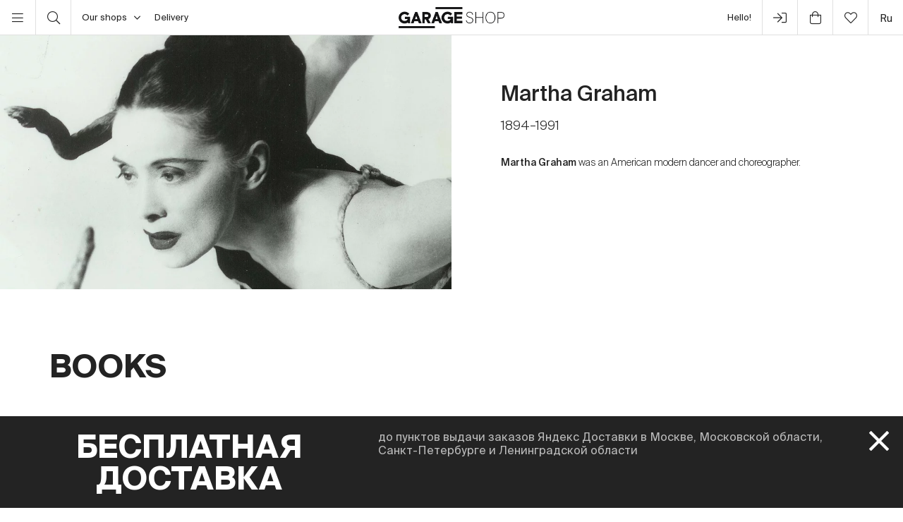

--- FILE ---
content_type: text/html; charset=UTF-8
request_url: https://shop.garagemca.org/en/authors/martha-graham-33/
body_size: 17695
content:
<!DOCTYPE html>
<html lang="en">
<head>
    <!-- Top.Mail.Ru counter -->
    <script type="text/javascript">
        var _tmr = window._tmr || (window._tmr = []);
        _tmr.push({id: "3583660", type: "pageView", start: (new Date()).getTime()});
        (function (d, w, id) {
            if (d.getElementById(id)) return;
            var ts = d.createElement("script"); ts.type = "text/javascript"; ts.async = true; ts.id = id;
            ts.src = "https://top-fwz1.mail.ru/js/code.js";
            var f = function () {var s = d.getElementsByTagName("script")[0]; s.parentNode.insertBefore(ts, s);};
            if (w.opera == "[object Opera]") { d.addEventListener("DOMContentLoaded", f, false); } else { f(); }
        })(document, window, "tmr-code");
    </script>
    <noscript><div><img src="https://top-fwz1.mail.ru/counter?id=3583660;js=na" style="position:absolute;left:-9999px;" alt="Top.Mail.Ru" /></div></noscript>
    <!-- /Top.Mail.Ru counter -->

    <meta charset="UTF-8">
    <meta http-equiv="X-UA-Compatible" content="IE=edge">
    <meta name="viewport" content="width=device-width, initial-scale=1, maximum-scale=1" />
    <meta name="facebook-domain-verification" content="jb7026weep05r3on57pqdm2jvxtl8b" />
    <meta name="csrf-param" content="_csrf">
<meta name="csrf-token" content="ubZjmOc49JM3EDRYM3Mf0xMswrwE5gWlixp6g4JE8qXD7hHyjF6kxVojcRELBlmAK2eT1jyjTvT9aS_Arzaxyw==">
    <title>Martha Graham — buy books in Garage Shop at reasonable prices</title>

    <link rel="icon" type="image/svg+xml" href="/static/img/favicon/favicon.svg">
    <link rel="apple-touch-icon" sizes="180x180" href="/static/img/favicon/apple-touch-icon.png">
    <link rel="icon" type="image/png" sizes="32x32" href="/static/img/favicon/favicon-32x32.png">
    <link rel="icon" type="image/png" sizes="16x16" href="/static/img/favicon/favicon-16x16.png">
    <link rel="shortcut icon" href="/static/img/favicon/favicon.ico">

    <meta property="og:title" content="Martha Graham — buy books in Garage Shop at reasonable prices">
<meta property="og:site_name" content="Garage Shop">
<meta property="og:url" content="https://shop.garagemca.org/en/">
<meta property="og:type" content="website">
<meta property="og:locale" content="en">
<meta property="og:description" content="Books by Martha Graham at reasonable prices with free delivery. A wide range of books and gifts is available in Garage Shop.">
<meta property="og:image" content="https://shop.garagemca.org/thumbs/f2/all_files-2f10-2f1086_d2196f7d1d9d90ab3c5a91b052b563062151b123.jpg_ogImage_.png">
<meta name="title" content="Martha Graham — buy books in Garage Shop at reasonable prices">
<meta name="description" content="Books by Martha Graham at reasonable prices with free delivery. A wide range of books and gifts is available in Garage Shop.">
<link href="/assets/css-compress/40acbd8f4c0f0ce506455b175de18c7b.css?v=1764057570" rel="stylesheet">
<script>var GarageDataLayer={"user_type":"guest","site_language":"en","currency":"RUB","items":[],"cart":[]};</script>    <link rel="preload" as="font" crossorigin="crossorigin" type="font/woff2" href="/static/fonts/SuisseIntl-Regular.woff2"/>
    <link rel="preload" as="font" crossorigin="crossorigin" type="font/woff2" href="/static/fonts/SuisseIntl-Medium.woff2"/>
    <link rel="preload" as="font" crossorigin="crossorigin" type="font/woff2" href="/static/fonts/SuisseIntl-Light.woff2"/>
    <link rel="preload" as="font" crossorigin="crossorigin" type="font/woff2" href="/static/fonts/SuisseIntl-Bold.woff2"/>
    <link rel="preload" as="font" crossorigin="crossorigin" type="font/woff" href="/static/fonts/icons.ttf?1"/>

            <script type="text/javascript">!function(){var t=document.createElement("script");t.type="text/javascript",t.async=!0,t.src='https://vk.com/js/api/openapi.js?169',t.onload=function(){VK.Retargeting.Init("VK-RTRG-1452417-ZfsX"),VK.Retargeting.Hit()},document.head.appendChild(t)}();</script><noscript><img src="https://vk.com/rtrg?p=VK-RTRG-1452417-ZfsX" style="position:fixed; left:-999px;" alt=""/></noscript>
    
    </head>
<body>
<script>var customerModalEncrypted="[base64]";
var base64ShuffledSymbols="1sKJlMzCnW9V6b4iFvucmkqGPBLaTAwtyYN+re8hgpf37UjdXxRIOHSE02\/o5ZQD";</script>

<!-- Top.Mail.Ru counter -->
<script type="text/javascript">
var _tmr = window._tmr || (window._tmr = []);
_tmr.push({id: "3527226", type: "pageView", start: (new Date()).getTime()});
(function (d, w, id) {
  if (d.getElementById(id)) return;
  var ts = d.createElement("script"); ts.type = "text/javascript"; ts.async = true; ts.id = id;
  ts.src = "https://top-fwz1.mail.ru/js/code.js";
  var f = function () {var s = d.getElementsByTagName("script")[0]; s.parentNode.insertBefore(ts, s);};
  if (w.opera == "[object Opera]") { d.addEventListener("DOMContentLoaded", f, false); } else { f(); }
})(document, window, "tmr-code");
</script>
<noscript><div><img src="https://top-fwz1.mail.ru/counter?id=3527226;js=na" style="position:absolute;left:-9999px;" alt="Top.Mail.Ru" /></div></noscript>
<!-- /Top.Mail.Ru counter →-->

<script>
    window.getGreetingText = function () {
        let currentTime = ('0' + (new Date()).getHours()).slice(-2) + ':' + ('0' + (new Date()).getMinutes()).slice(-2);
        let text = 'Good night';

        if (currentTime >= '05:00' && currentTime <= '11:45') text = 'Good morning';
        if (currentTime >= '11:46' && currentTime <= '17:59') text = 'Hello';
        if (currentTime >= '18:00' && currentTime <= '23:29') text = 'Good evening'

        return text;
    }
</script>

<div class="header">
    <div class="container full-width">
        <div class="left-bar">
            <div class="menu">
                <button class="open-menu"><i class="icon-bars"></i></button>
            </div>
            <div class="search">
                <button class="open-search"><i class="icon-search"></i></button>
            </div>
            <div class="delivery">
                <button class="click-tooltip" data-tippy-offset="[50,-5]" data-template="cityTooltip">
                    Our shops<i class="icon-angle-down"></i>
                </button>
                <span><a href="/en/delivery/">Delivery</a></span>
            </div>
        </div>

        <div class="center-bar">
            <div class="logo"><a href="/en/"><img src="/static/img/logo.png" width="150" height="30" alt="garage-shop"></a></div>
        </div>

        <div class="right-bar">
            <div class="hello">
                <span class="greeting"><script>document.write(window.getGreetingText())</script></span>
                !
            </div>
            <div class="user g-tooltip">
                                    <button type="button" class="modal-open" data-target="#modal-login"><i class="icon-next-step"></i></button>                    <div class="g-tooltip-body">
                       Enter user account                    </div>
                            </div>

            <div class="cart g-tooltip">
                                <button type="button" class="open-cart"><i class="icon-shopping-bag"></i><sup></sup></button>                <div class="g-tooltip-body">
                    Amount to pay: <b class="header-basket-sum">0 ₽</b>
                </div>
            </div>
            <div class="favorites">
                <button class="open-favorite">
                                        <i class="icon-heart"></i><sup></sup>
                </button>
            </div>


            
<div class="lang">
    <a href="/ru/authors/martha-graham-33/">ru</a></div>
        </div>
    </div>
</div>


<div class="navigation">
    <div id="dsk-menu" class="main-menu masonry">
            <ul class="menu-first-level grid">
                            <li class="grid-item first-level-parent">
                    <a href="/en/books/">Books</a>
                                            <ul class="menu-second-level">
                                                            <li class=" ">
                                    <a class=" highlight" href="/en/books/garage-publications/">Garage Publications</a>
                                                                    </li>
                                                            <li class="second-level-parent ">
                                    <a class="">Art</a>
                                                                            <ul class="menu-third-level">
                                            <li>
                                                <a href="/en/books/art/">All</a>                                            </li>
                                                                                            <li>
                                                    <a href="/en/books/art/museum-studies/">Museum Studies</a>                                                </li>
                                                                                            <li>
                                                    <a href="/en/books/art/history-and-theory/">History and Theory</a>                                                </li>
                                                                                            <li>
                                                    <a href="/en/books/art/albums/">Albums</a>                                                </li>
                                                                                            <li>
                                                    <a href="/en/books/art/biographies-and-memoirs/">Biographies and Memoirs</a>                                                </li>
                                                                                            <li>
                                                    <a href="/en/books/art/art-in-fiction/">Art in Fiction</a>                                                </li>
                                                                                    </ul>
                                                                    </li>
                                                            <li class=" ">
                                    <a class="" href="/en/books/architecture/">Architecture</a>
                                                                    </li>
                                                            <li class="second-level-parent ">
                                    <a class="">Design</a>
                                                                            <ul class="menu-third-level">
                                            <li>
                                                <a href="/en/books/design/">All</a>                                            </li>
                                                                                            <li>
                                                    <a href="/en/books/design/interior/">Interior</a>                                                </li>
                                                                                            <li>
                                                    <a href="/en/books/design/landscape-design/">Landscape design</a>                                                </li>
                                                                                            <li>
                                                    <a href="/en/books/design/product-design/">Product design</a>                                                </li>
                                                                                            <li>
                                                    <a href="/en/books/design/graphic-design/">Graphic Design</a>                                                </li>
                                                                                            <li>
                                                    <a href="/en/books/design/general-design/">General Design</a>                                                </li>
                                                                                    </ul>
                                                                    </li>
                                                            <li class=" ">
                                    <a class="" href="/en/books/photography/">Photography</a>
                                                                    </li>
                                                            <li class=" ">
                                    <a class="" href="/en/books/fashion/">Fashion</a>
                                                                    </li>
                                                            <li class=" ">
                                    <a class="" href="/en/books/cinema-and-theater/">Cinema and Theater</a>
                                                                    </li>
                                                            <li class=" ">
                                    <a class="" href="/en/books/culture/">Culture</a>
                                                                    </li>
                                                            <li class=" ">
                                    <a class="" href="/en/books/music/">Music</a>
                                                                    </li>
                                                            <li class=" ">
                                    <a class="" href="/en/books/fiction/">Fiction</a>
                                                                    </li>
                                                            <li class=" ">
                                    <a class="" href="/en/books/comics-and-graphic-novels/">Comics and Graphic Novels</a>
                                                                    </li>
                                                            <li class=" ">
                                    <a class="" href="/en/books/biography/">Biography</a>
                                                                    </li>
                                                            <li class="second-level-parent ">
                                    <a class="">For Children</a>
                                                                            <ul class="menu-third-level">
                                            <li>
                                                <a href="/en/books/for-children/">All</a>                                            </li>
                                                                                            <li>
                                                    <a href="/en/books/for-children/fiction/">Fiction</a>                                                </li>
                                                                                            <li>
                                                    <a href="/en/books/for-children/education-and-hobbies/">Education and hobbies</a>                                                </li>
                                                                                            <li>
                                                    <a href="/en/books/for-children/psychology/">Psychology</a>                                                </li>
                                                                                            <li>
                                                    <a href="/en/books/for-children/comics-and-graphic-novels/">Comics and Graphic Novels</a>                                                </li>
                                                                                    </ul>
                                                                    </li>
                                                            <li class=" ">
                                    <a class="" href="/en/books/non-fiction/">Non-fiction</a>
                                                                    </li>
                                                            <li class="second-level-parent ">
                                    <a class="">Hobbies</a>
                                                                            <ul class="menu-third-level">
                                            <li>
                                                <a href="/en/books/hobbies/">All</a>                                            </li>
                                                                                            <li>
                                                    <a href="/en/books/hobbies/cooking/">Cooking</a>                                                </li>
                                                                                            <li>
                                                    <a href="/en/books/hobbies/travelling/">Travelling</a>                                                </li>
                                                                                            <li>
                                                    <a href="/en/books/hobbies/creativity/">Creativity</a>                                                </li>
                                                                                            <li>
                                                    <a href="/en/books/hobbies/art-of-writing/">Art of Writing </a>                                                </li>
                                                                                    </ul>
                                                                    </li>
                                                            <li class=" ">
                                    <a class="" href="/en/books/magazines-and-newspapers/">Magazines and Newspapers</a>
                                                                    </li>
                                                            <li class=" ">
                                    <a class="" href="/en/books/esoterica/">Esoterica</a>
                                                                    </li>
                                                            <li class=" ">
                                    <a class="" href="/en/books/bookinistry/">Bookinistry</a>
                                                                    </li>
                                                            <li class=" offset">
                                    <a class="" href="/en/books/digital-books/">Digital books</a>
                                                                    </li>
                                                    </ul>
                                    </li>
                            <li class="grid-item first-level-parent">
                    <a href="/en/gifts/">Gifts</a>
                                            <ul class="menu-second-level">
                                                            <li class=" ">
                                    <a class="" href="/en/gifts/sale/">Sale</a>
                                                                    </li>
                                                            <li class=" ">
                                    <a class="" href="/en/gifts/gift-certificates/">Gift Certificates</a>
                                                                    </li>
                                                            <li class=" ">
                                    <a class="" href="/en/gifts/gift-wrap/">Gift Wrap</a>
                                                                    </li>
                                                            <li class="second-level-parent ">
                                    <a class="">Clothes</a>
                                                                            <ul class="menu-third-level">
                                            <li>
                                                <a href="/en/gifts/clothes/">All</a>                                            </li>
                                                                                            <li>
                                                    <a href="/en/gifts/clothes/t-shirts/">T-shirts</a>                                                </li>
                                                                                            <li>
                                                    <a href="/en/gifts/clothes/sweatshirts/">Sweatshirts</a>                                                </li>
                                                                                    </ul>
                                                                    </li>
                                                            <li class=" ">
                                    <a class="" href="/en/gifts/accessories/">Accessories</a>
                                                                    </li>
                                                            <li class=" ">
                                    <a class="" href="/en/gifts/bags/">Bags</a>
                                                                    </li>
                                                            <li class=" ">
                                    <a class="" href="/en/gifts/stickers/">Stickers</a>
                                                                    </li>
                                                            <li class=" ">
                                    <a class="" href="/en/gifts/jewelry/">Jewelry</a>
                                                                    </li>
                                                            <li class=" ">
                                    <a class="" href="/en/gifts/for-the-home/">For the Home</a>
                                                                    </li>
                                                            <li class="second-level-parent ">
                                    <a class="">Stationery</a>
                                                                            <ul class="menu-third-level">
                                            <li>
                                                <a href="/en/gifts/stationery/">All</a>                                            </li>
                                                                                            <li>
                                                    <a href="/en/gifts/stationery/notebooks-and-sketchbooks/">Notebooks and Sketchbooks</a>                                                </li>
                                                                                            <li>
                                                    <a href="/en/gifts/stationery/pencils-and-pens/">Pencils and Pens</a>                                                </li>
                                                                                            <li>
                                                    <a href="/en/gifts/stationery/files/">Files</a>                                                </li>
                                                                                    </ul>
                                                                    </li>
                                                            <li class=" ">
                                    <a class="" href="/en/gifts/lollipops/">Lollipops</a>
                                                                    </li>
                                                            <li class=" ">
                                    <a class="" href="/en/gifts/cards/">Cards</a>
                                                                    </li>
                                                            <li class=" ">
                                    <a class="" href="/en/gifts/games/">Games</a>
                                                                    </li>
                                                            <li class=" ">
                                    <a class="" href="/en/gifts/for-children/">For Children</a>
                                                                    </li>
                                                            <li class=" ">
                                    <a class="" href="/en/gifts/badges/">Badges</a>
                                                                    </li>
                                                            <li class=" ">
                                    <a class="" href="/en/gifts/posters/">Posters</a>
                                                                    </li>
                                                            <li class=" ">
                                    <a class="" href="/en/gifts/phone-cases/">Phone Cases</a>
                                                                    </li>
                                                            <li class=" ">
                                    <a class="" href="/en/gifts/magnets/">Magnets</a>
                                                                    </li>
                                                            <li class=" ">
                                    <a class="" href="/en/gifts/masks/">Masks</a>
                                                                    </li>
                                                    </ul>
                                    </li>
                            <li class="grid-item first-level-parent">
                    <a href="/en/collections/">Collections</a>
                                            <ul class="menu-second-level">
                                                            <li class=" ">
                                    <a class="" href="/en/collections/winter-collection/">Winter collection </a>
                                                                    </li>
                                                            <li class=" ">
                                    <a class="" href="/en/collections/objects-series-no-1-for-narkomfin-building/">Objects Series No. 1 for Narkomfin Building</a>
                                                                    </li>
                                                            <li class=" ">
                                    <a class="" href="/en/collections/sew-dept/">Музей современного искусства «Гараж» × Sew Dept </a>
                                                                    </li>
                                                            <li class=" ">
                                    <a class="" href="/en/collections/narkomfin--mineral-weather/">Narkomfin × Mineral Weather </a>
                                                                    </li>
                                                            <li class=" ">
                                    <a class="" href="/en/collections/narkomfin--aadre/">Narkomfin × AADRE</a>
                                                                    </li>
                                                            <li class=" ">
                                    <a class="" href="/en/collections/solutions/">Capsule collection by Garage Museum of Contemporary Art and brand .solutions</a>
                                                                    </li>
                                                            <li class=" ">
                                    <a class="" href="/en/collections/garage--chandelier/">GARAGE × Chandelier</a>
                                                                    </li>
                                                            <li class=" ">
                                    <a class="" href="/en/collections/malyshki-1822/">Malyshki 18:22</a>
                                                                    </li>
                                                            <li class=" ">
                                    <a class="" href="/en/collections/world-gone-by/">World Gone By</a>
                                                                    </li>
                                                            <li class=" ">
                                    <a class="" href="/en/collections/thomas-demand-mirror-without-memory/">Thomas Demand. Mirror Without Memory</a>
                                                                    </li>
                                                            <li class=" ">
                                    <a class="" href="/en/collections/special-collection-garage-academy/">Special collection GARAGE ACADEMY</a>
                                                                    </li>
                                                            <li class="second-level-parent ">
                                    <a class="">Collections Archive</a>
                                                                            <ul class="menu-third-level">
                                            <li>
                                                <a href="/en/collections/collections-archive/">All</a>                                            </li>
                                                                                            <li>
                                                    <a href="/en/collections/collections-archive/silver-jewelry-collection/">Silver Jewelry Collection</a>                                                </li>
                                                                                            <li>
                                                    <a href="/en/collections/collections-archive/leta--garage/">LETA × GARAGE</a>                                                </li>
                                                                                            <li>
                                                    <a href="/en/collections/collections-archive/garage-10th-anniversary/">Garage 10th Anniversary</a>                                                </li>
                                                                                            <li>
                                                    <a href="/en/collections/collections-archive/boris-matrosov/">Boris Matrosov</a>                                                </li>
                                                                                            <li>
                                                    <a href="/en/collections/collections-archive/damin-ortega-the-modern-garden/">Damián Ortega. The Modern Garden</a>                                                </li>
                                                                                            <li>
                                                    <a href="/en/collections/collections-archive/juergen-teller-zittern-auf-dem-sofa/">Juergen Teller. Zittern auf dem Sofa</a>                                                </li>
                                                                                            <li>
                                                    <a href="/en/collections/collections-archive/takashi-murakami-under-the-radiation-falls/">Takashi Murakami. Under the Radiation Falls</a>                                                </li>
                                                                                            <li>
                                                    <a href="/en/collections/collections-archive/raymond-pettibon-the-cloud-of-misreading/">Raymond Pettibon. The Cloud of Misreading</a>                                                </li>
                                                                                            <li>
                                                    <a href="/en/collections/collections-archive/david-adjaye-form-heft-material/">David Adjaye: Form, Heft, Material</a>                                                </li>
                                                                                            <li>
                                                    <a href="/en/collections/collections-archive/proof-francisco-goya-sergei-eisenstein-robert-longo/">Proof: Francisco Goya, Sergei Eisenstein, Robert Longo</a>                                                </li>
                                                                                            <li>
                                                    <a href="/en/collections/collections-archive/ugo-rondinone-your-age-and-my-age-and-the-age-of-the-rainbow/">Ugo Rondinone. your age and my age and the age of the rainbow</a>                                                </li>
                                                                                            <li>
                                                    <a href="/en/collections/collections-archive/urs-fischer-small-axe/">Urs Fischer. Small Axe</a>                                                </li>
                                                                                            <li>
                                                    <a href="/en/collections/collections-archive/the-fabric-of-felicity/">The Fabric of Felicity</a>                                                </li>
                                                                                            <li>
                                                    <a href="/en/collections/collections-archive/louise-bourgeois-structures-of-existence-the-cells/">Louise Bourgeois. Structures of Existence: The Cells</a>                                                </li>
                                                                                            <li>
                                                    <a href="/en/collections/collections-archive/viktor-pivovarov-the-snails-trail/">Viktor Pivovarov. The Snail's Trail</a>                                                </li>
                                                                                            <li>
                                                    <a href="/en/collections/collections-archive/garage--aded/">Garage × A.D.E.D.</a>                                                </li>
                                                                                            <li>
                                                    <a href="/en/collections/collections-archive/we-treasure-our-lucid-dreams/">We Treasure Our Lucid Dreams</a>                                                </li>
                                                                                            <li>
                                                    <a href="/en/collections/collections-archive/spirit-labor-duration-difficulty-and-affect/">Spirit Labor: Duration, Difficulty, and Affect</a>                                                </li>
                                                                                            <li>
                                                    <a href="/en/collections/collections-archive/present-continuous/">Present Continuous</a>                                                </li>
                                                                                            <li>
                                                    <a href="/en/collections/collections-archive/2nd-garage-triennial-of-russian-contemporary-art/">2nd Garage Triennial of Russian Contemporary Art</a>                                                </li>
                                                                                            <li>
                                                    <a href="/en/collections/collections-archive/rasheed-araeen-a-retrospective/">Rasheed Araeen. A Retrospective</a>                                                </li>
                                                                                            <li>
                                                    <a href="/en/collections/collections-archive/pavel-pepperstein-the-human-as-a-frame-for-the-landscape/">Pavel Pepperstein. The Human as a Frame for the Landscape</a>                                                </li>
                                                                                            <li>
                                                    <a href="/en/collections/collections-archive/marcel-broodthaers-poetry-and-images/">Marcel Broodthaers. Poetry and Images</a>                                                </li>
                                                                                            <li>
                                                    <a href="/en/collections/collections-archive/atelier-eb-passer-by/">Atelier E.B: Passer-by</a>                                                </li>
                                                                                            <li>
                                                    <a href="/en/collections/collections-archive/the-coming-world-ecology-as-the-new-politics-20302100/">The Coming World: Ecology as the New Politics 2030–2100</a>                                                </li>
                                                                                            <li>
                                                    <a href="/en/collections/collections-archive/assuming-distance-speculations-fakes-and-predictions-in-the-age-of-the-coronacene/">Assuming Distance: Speculations, Fakes, and Predictions in the Age of the Coronacene</a>                                                </li>
                                                                                    </ul>
                                                                    </li>
                                                            <li class=" ">
                                    <a class="" href="/en/collections/new-year-gifts/">New Year Gifts</a>
                                                                    </li>
                                                            <li class=" offset">
                                    <a class="" href="/en/collections/garage-basic/">Garage Basic</a>
                                                                    </li>
                                                            <li class=" ">
                                    <a class="" href="/en/collections/garage-green/">Garage Green</a>
                                                                    </li>
                                                            <li class=" ">
                                    <a class="" href="/en/collections/garage-endowment-fund/">GARAGE ENDOWMENT FUND</a>
                                                                    </li>
                                                            <li class=" ">
                                    <a class="" href="/en/collections/garage-cat/">Garage Cat</a>
                                                                    </li>
                                                            <li class=" ">
                                    <a class="" href="/en/collections/everything-you-need-for-exploring-the-city/"> Everything you need for exploring the city</a>
                                                                    </li>
                                                            <li class=" ">
                                    <a class="" href="/en/collections/selected/">Selected</a>
                                                                    </li>
                                                            <li class=" ">
                                    <a class="" href="/en/collections/open-storage/">Open storage</a>
                                                                    </li>
                                                    </ul>
                                    </li>
                            <li class="grid-item first-level-parent">
                    <a href="/en/limited-editions/">Limited Editions</a>
                                            <ul class="menu-second-level">
                                                            <li class=" ">
                                    <a class="" href="/en/limited-editions/artem-lyapin/">Artem Lyapin</a>
                                                                    </li>
                                                            <li class=" ">
                                    <a class="" href="/en/limited-editions/mikhail-dobrovolsky/">Mikhail Dobrovolsky</a>
                                                                    </li>
                                                            <li class=" ">
                                    <a class="" href="/en/limited-editions/ulyana-podkorytova-and-masha-yeskina/">Ulyana Podkorytova and Masha Yeskina</a>
                                                                    </li>
                                                            <li class=" ">
                                    <a class="" href="/en/limited-editions/pavel-pepperstein/">Pavel Pepperstein</a>
                                                                    </li>
                                                            <li class=" ">
                                    <a class="" href="/en/limited-editions/victor-pivovarov/">Victor Pivovarov</a>
                                                                    </li>
                                                            <li class=" ">
                                    <a class="" href="/en/limited-editions/anton-kushaev/">Anton Kushaev</a>
                                                                    </li>
                                                            <li class=" ">
                                    <a class="" href="/en/limited-editions/takashi-murakami/">Takashi Murakami</a>
                                                                    </li>
                                                    </ul>
                                    </li>
                    </ul>
        </div>

    <div id="mbl-menu" class="dl-menuwrapper">
            <ul class="dl-menu">
                            <li>
                    <a>Books</a>
                                            <ul class="dl-submenu">
                            <li class="dl-back"><a href="#">Back</a></li>
                            <li>
                                <a href="/en/books/">All</a>                            </li>
                                                            <li>
                                    <a class=" highlight" href="/en/books/garage-publications/">Garage Publications</a>
                                                                    </li>
                                                            <li>
                                    <a class="">Art</a>
                                                                            <ul class="dl-submenu">
                                            <li class="dl-back"><a href="#">Back</a></li>
                                            <li>
                                                <a href="/en/books/art/">All</a>                                            </li>
                                                                                            <li>
                                                    <a href="/en/books/art/museum-studies/">Museum Studies</a>                                                </li>
                                                                                            <li>
                                                    <a href="/en/books/art/history-and-theory/">History and Theory</a>                                                </li>
                                                                                            <li>
                                                    <a href="/en/books/art/albums/">Albums</a>                                                </li>
                                                                                            <li>
                                                    <a href="/en/books/art/biographies-and-memoirs/">Biographies and Memoirs</a>                                                </li>
                                                                                            <li>
                                                    <a href="/en/books/art/art-in-fiction/">Art in Fiction</a>                                                </li>
                                                                                    </ul>
                                                                    </li>
                                                            <li>
                                    <a class="" href="/en/books/architecture/">Architecture</a>
                                                                    </li>
                                                            <li>
                                    <a class="">Design</a>
                                                                            <ul class="dl-submenu">
                                            <li class="dl-back"><a href="#">Back</a></li>
                                            <li>
                                                <a href="/en/books/design/">All</a>                                            </li>
                                                                                            <li>
                                                    <a href="/en/books/design/interior/">Interior</a>                                                </li>
                                                                                            <li>
                                                    <a href="/en/books/design/landscape-design/">Landscape design</a>                                                </li>
                                                                                            <li>
                                                    <a href="/en/books/design/product-design/">Product design</a>                                                </li>
                                                                                            <li>
                                                    <a href="/en/books/design/graphic-design/">Graphic Design</a>                                                </li>
                                                                                            <li>
                                                    <a href="/en/books/design/general-design/">General Design</a>                                                </li>
                                                                                    </ul>
                                                                    </li>
                                                            <li>
                                    <a class="" href="/en/books/photography/">Photography</a>
                                                                    </li>
                                                            <li>
                                    <a class="" href="/en/books/fashion/">Fashion</a>
                                                                    </li>
                                                            <li>
                                    <a class="" href="/en/books/cinema-and-theater/">Cinema and Theater</a>
                                                                    </li>
                                                            <li>
                                    <a class="" href="/en/books/culture/">Culture</a>
                                                                    </li>
                                                            <li>
                                    <a class="" href="/en/books/music/">Music</a>
                                                                    </li>
                                                            <li>
                                    <a class="" href="/en/books/fiction/">Fiction</a>
                                                                    </li>
                                                            <li>
                                    <a class="" href="/en/books/comics-and-graphic-novels/">Comics and Graphic Novels</a>
                                                                    </li>
                                                            <li>
                                    <a class="" href="/en/books/biography/">Biography</a>
                                                                    </li>
                                                            <li>
                                    <a class="">For Children</a>
                                                                            <ul class="dl-submenu">
                                            <li class="dl-back"><a href="#">Back</a></li>
                                            <li>
                                                <a href="/en/books/for-children/">All</a>                                            </li>
                                                                                            <li>
                                                    <a href="/en/books/for-children/fiction/">Fiction</a>                                                </li>
                                                                                            <li>
                                                    <a href="/en/books/for-children/education-and-hobbies/">Education and hobbies</a>                                                </li>
                                                                                            <li>
                                                    <a href="/en/books/for-children/psychology/">Psychology</a>                                                </li>
                                                                                            <li>
                                                    <a href="/en/books/for-children/comics-and-graphic-novels/">Comics and Graphic Novels</a>                                                </li>
                                                                                    </ul>
                                                                    </li>
                                                            <li>
                                    <a class="" href="/en/books/non-fiction/">Non-fiction</a>
                                                                    </li>
                                                            <li>
                                    <a class="">Hobbies</a>
                                                                            <ul class="dl-submenu">
                                            <li class="dl-back"><a href="#">Back</a></li>
                                            <li>
                                                <a href="/en/books/hobbies/">All</a>                                            </li>
                                                                                            <li>
                                                    <a href="/en/books/hobbies/cooking/">Cooking</a>                                                </li>
                                                                                            <li>
                                                    <a href="/en/books/hobbies/travelling/">Travelling</a>                                                </li>
                                                                                            <li>
                                                    <a href="/en/books/hobbies/creativity/">Creativity</a>                                                </li>
                                                                                            <li>
                                                    <a href="/en/books/hobbies/art-of-writing/">Art of Writing </a>                                                </li>
                                                                                    </ul>
                                                                    </li>
                                                            <li>
                                    <a class="" href="/en/books/magazines-and-newspapers/">Magazines and Newspapers</a>
                                                                    </li>
                                                            <li>
                                    <a class="" href="/en/books/esoterica/">Esoterica</a>
                                                                    </li>
                                                            <li>
                                    <a class="" href="/en/books/bookinistry/">Bookinistry</a>
                                                                    </li>
                                                            <li>
                                    <a class="" href="/en/books/digital-books/">Digital books</a>
                                                                    </li>
                                                    </ul>
                                    </li>
                            <li>
                    <a>Gifts</a>
                                            <ul class="dl-submenu">
                            <li class="dl-back"><a href="#">Back</a></li>
                            <li>
                                <a href="/en/gifts/">All</a>                            </li>
                                                            <li>
                                    <a class="" href="/en/gifts/sale/">Sale</a>
                                                                    </li>
                                                            <li>
                                    <a class="" href="/en/gifts/gift-certificates/">Gift Certificates</a>
                                                                    </li>
                                                            <li>
                                    <a class="" href="/en/gifts/gift-wrap/">Gift Wrap</a>
                                                                    </li>
                                                            <li>
                                    <a class="">Clothes</a>
                                                                            <ul class="dl-submenu">
                                            <li class="dl-back"><a href="#">Back</a></li>
                                            <li>
                                                <a href="/en/gifts/clothes/">All</a>                                            </li>
                                                                                            <li>
                                                    <a href="/en/gifts/clothes/t-shirts/">T-shirts</a>                                                </li>
                                                                                            <li>
                                                    <a href="/en/gifts/clothes/sweatshirts/">Sweatshirts</a>                                                </li>
                                                                                    </ul>
                                                                    </li>
                                                            <li>
                                    <a class="" href="/en/gifts/accessories/">Accessories</a>
                                                                    </li>
                                                            <li>
                                    <a class="" href="/en/gifts/bags/">Bags</a>
                                                                    </li>
                                                            <li>
                                    <a class="" href="/en/gifts/stickers/">Stickers</a>
                                                                    </li>
                                                            <li>
                                    <a class="" href="/en/gifts/jewelry/">Jewelry</a>
                                                                    </li>
                                                            <li>
                                    <a class="" href="/en/gifts/for-the-home/">For the Home</a>
                                                                    </li>
                                                            <li>
                                    <a class="">Stationery</a>
                                                                            <ul class="dl-submenu">
                                            <li class="dl-back"><a href="#">Back</a></li>
                                            <li>
                                                <a href="/en/gifts/stationery/">All</a>                                            </li>
                                                                                            <li>
                                                    <a href="/en/gifts/stationery/notebooks-and-sketchbooks/">Notebooks and Sketchbooks</a>                                                </li>
                                                                                            <li>
                                                    <a href="/en/gifts/stationery/pencils-and-pens/">Pencils and Pens</a>                                                </li>
                                                                                            <li>
                                                    <a href="/en/gifts/stationery/files/">Files</a>                                                </li>
                                                                                    </ul>
                                                                    </li>
                                                            <li>
                                    <a class="" href="/en/gifts/lollipops/">Lollipops</a>
                                                                    </li>
                                                            <li>
                                    <a class="" href="/en/gifts/cards/">Cards</a>
                                                                    </li>
                                                            <li>
                                    <a class="" href="/en/gifts/games/">Games</a>
                                                                    </li>
                                                            <li>
                                    <a class="" href="/en/gifts/for-children/">For Children</a>
                                                                    </li>
                                                            <li>
                                    <a class="" href="/en/gifts/badges/">Badges</a>
                                                                    </li>
                                                            <li>
                                    <a class="" href="/en/gifts/posters/">Posters</a>
                                                                    </li>
                                                            <li>
                                    <a class="" href="/en/gifts/phone-cases/">Phone Cases</a>
                                                                    </li>
                                                            <li>
                                    <a class="" href="/en/gifts/magnets/">Magnets</a>
                                                                    </li>
                                                            <li>
                                    <a class="" href="/en/gifts/masks/">Masks</a>
                                                                    </li>
                                                    </ul>
                                    </li>
                            <li>
                    <a>Collections</a>
                                            <ul class="dl-submenu">
                            <li class="dl-back"><a href="#">Back</a></li>
                            <li>
                                <a href="/en/collections/">All</a>                            </li>
                                                            <li>
                                    <a class="" href="/en/collections/winter-collection/">Winter collection </a>
                                                                    </li>
                                                            <li>
                                    <a class="" href="/en/collections/objects-series-no-1-for-narkomfin-building/">Objects Series No. 1 for Narkomfin Building</a>
                                                                    </li>
                                                            <li>
                                    <a class="" href="/en/collections/sew-dept/">Музей современного искусства «Гараж» × Sew Dept </a>
                                                                    </li>
                                                            <li>
                                    <a class="" href="/en/collections/narkomfin--mineral-weather/">Narkomfin × Mineral Weather </a>
                                                                    </li>
                                                            <li>
                                    <a class="" href="/en/collections/narkomfin--aadre/">Narkomfin × AADRE</a>
                                                                    </li>
                                                            <li>
                                    <a class="" href="/en/collections/solutions/">Capsule collection by Garage Museum of Contemporary Art and brand .solutions</a>
                                                                    </li>
                                                            <li>
                                    <a class="" href="/en/collections/garage--chandelier/">GARAGE × Chandelier</a>
                                                                    </li>
                                                            <li>
                                    <a class="" href="/en/collections/malyshki-1822/">Malyshki 18:22</a>
                                                                    </li>
                                                            <li>
                                    <a class="" href="/en/collections/world-gone-by/">World Gone By</a>
                                                                    </li>
                                                            <li>
                                    <a class="" href="/en/collections/thomas-demand-mirror-without-memory/">Thomas Demand. Mirror Without Memory</a>
                                                                    </li>
                                                            <li>
                                    <a class="" href="/en/collections/special-collection-garage-academy/">Special collection GARAGE ACADEMY</a>
                                                                    </li>
                                                            <li>
                                    <a class="">Collections Archive</a>
                                                                            <ul class="dl-submenu">
                                            <li class="dl-back"><a href="#">Back</a></li>
                                            <li>
                                                <a href="/en/collections/collections-archive/">All</a>                                            </li>
                                                                                            <li>
                                                    <a href="/en/collections/collections-archive/silver-jewelry-collection/">Silver Jewelry Collection</a>                                                </li>
                                                                                            <li>
                                                    <a href="/en/collections/collections-archive/leta--garage/">LETA × GARAGE</a>                                                </li>
                                                                                            <li>
                                                    <a href="/en/collections/collections-archive/garage-10th-anniversary/">Garage 10th Anniversary</a>                                                </li>
                                                                                            <li>
                                                    <a href="/en/collections/collections-archive/boris-matrosov/">Boris Matrosov</a>                                                </li>
                                                                                            <li>
                                                    <a href="/en/collections/collections-archive/damin-ortega-the-modern-garden/">Damián Ortega. The Modern Garden</a>                                                </li>
                                                                                            <li>
                                                    <a href="/en/collections/collections-archive/juergen-teller-zittern-auf-dem-sofa/">Juergen Teller. Zittern auf dem Sofa</a>                                                </li>
                                                                                            <li>
                                                    <a href="/en/collections/collections-archive/takashi-murakami-under-the-radiation-falls/">Takashi Murakami. Under the Radiation Falls</a>                                                </li>
                                                                                            <li>
                                                    <a href="/en/collections/collections-archive/raymond-pettibon-the-cloud-of-misreading/">Raymond Pettibon. The Cloud of Misreading</a>                                                </li>
                                                                                            <li>
                                                    <a href="/en/collections/collections-archive/david-adjaye-form-heft-material/">David Adjaye: Form, Heft, Material</a>                                                </li>
                                                                                            <li>
                                                    <a href="/en/collections/collections-archive/proof-francisco-goya-sergei-eisenstein-robert-longo/">Proof: Francisco Goya, Sergei Eisenstein, Robert Longo</a>                                                </li>
                                                                                            <li>
                                                    <a href="/en/collections/collections-archive/ugo-rondinone-your-age-and-my-age-and-the-age-of-the-rainbow/">Ugo Rondinone. your age and my age and the age of the rainbow</a>                                                </li>
                                                                                            <li>
                                                    <a href="/en/collections/collections-archive/urs-fischer-small-axe/">Urs Fischer. Small Axe</a>                                                </li>
                                                                                            <li>
                                                    <a href="/en/collections/collections-archive/the-fabric-of-felicity/">The Fabric of Felicity</a>                                                </li>
                                                                                            <li>
                                                    <a href="/en/collections/collections-archive/louise-bourgeois-structures-of-existence-the-cells/">Louise Bourgeois. Structures of Existence: The Cells</a>                                                </li>
                                                                                            <li>
                                                    <a href="/en/collections/collections-archive/viktor-pivovarov-the-snails-trail/">Viktor Pivovarov. The Snail's Trail</a>                                                </li>
                                                                                            <li>
                                                    <a href="/en/collections/collections-archive/garage--aded/">Garage × A.D.E.D.</a>                                                </li>
                                                                                            <li>
                                                    <a href="/en/collections/collections-archive/we-treasure-our-lucid-dreams/">We Treasure Our Lucid Dreams</a>                                                </li>
                                                                                            <li>
                                                    <a href="/en/collections/collections-archive/spirit-labor-duration-difficulty-and-affect/">Spirit Labor: Duration, Difficulty, and Affect</a>                                                </li>
                                                                                            <li>
                                                    <a href="/en/collections/collections-archive/present-continuous/">Present Continuous</a>                                                </li>
                                                                                            <li>
                                                    <a href="/en/collections/collections-archive/2nd-garage-triennial-of-russian-contemporary-art/">2nd Garage Triennial of Russian Contemporary Art</a>                                                </li>
                                                                                            <li>
                                                    <a href="/en/collections/collections-archive/rasheed-araeen-a-retrospective/">Rasheed Araeen. A Retrospective</a>                                                </li>
                                                                                            <li>
                                                    <a href="/en/collections/collections-archive/pavel-pepperstein-the-human-as-a-frame-for-the-landscape/">Pavel Pepperstein. The Human as a Frame for the Landscape</a>                                                </li>
                                                                                            <li>
                                                    <a href="/en/collections/collections-archive/marcel-broodthaers-poetry-and-images/">Marcel Broodthaers. Poetry and Images</a>                                                </li>
                                                                                            <li>
                                                    <a href="/en/collections/collections-archive/atelier-eb-passer-by/">Atelier E.B: Passer-by</a>                                                </li>
                                                                                            <li>
                                                    <a href="/en/collections/collections-archive/the-coming-world-ecology-as-the-new-politics-20302100/">The Coming World: Ecology as the New Politics 2030–2100</a>                                                </li>
                                                                                            <li>
                                                    <a href="/en/collections/collections-archive/assuming-distance-speculations-fakes-and-predictions-in-the-age-of-the-coronacene/">Assuming Distance: Speculations, Fakes, and Predictions in the Age of the Coronacene</a>                                                </li>
                                                                                    </ul>
                                                                    </li>
                                                            <li>
                                    <a class="" href="/en/collections/new-year-gifts/">New Year Gifts</a>
                                                                    </li>
                                                            <li>
                                    <a class="" href="/en/collections/garage-basic/">Garage Basic</a>
                                                                    </li>
                                                            <li>
                                    <a class="" href="/en/collections/garage-green/">Garage Green</a>
                                                                    </li>
                                                            <li>
                                    <a class="" href="/en/collections/garage-endowment-fund/">GARAGE ENDOWMENT FUND</a>
                                                                    </li>
                                                            <li>
                                    <a class="" href="/en/collections/garage-cat/">Garage Cat</a>
                                                                    </li>
                                                            <li>
                                    <a class="" href="/en/collections/everything-you-need-for-exploring-the-city/"> Everything you need for exploring the city</a>
                                                                    </li>
                                                            <li>
                                    <a class="" href="/en/collections/selected/">Selected</a>
                                                                    </li>
                                                            <li>
                                    <a class="" href="/en/collections/open-storage/">Open storage</a>
                                                                    </li>
                                                    </ul>
                                    </li>
                            <li>
                    <a>Limited Editions</a>
                                            <ul class="dl-submenu">
                            <li class="dl-back"><a href="#">Back</a></li>
                            <li>
                                <a href="/en/limited-editions/">All</a>                            </li>
                                                            <li>
                                    <a class="" href="/en/limited-editions/artem-lyapin/">Artem Lyapin</a>
                                                                    </li>
                                                            <li>
                                    <a class="" href="/en/limited-editions/mikhail-dobrovolsky/">Mikhail Dobrovolsky</a>
                                                                    </li>
                                                            <li>
                                    <a class="" href="/en/limited-editions/ulyana-podkorytova-and-masha-yeskina/">Ulyana Podkorytova and Masha Yeskina</a>
                                                                    </li>
                                                            <li>
                                    <a class="" href="/en/limited-editions/pavel-pepperstein/">Pavel Pepperstein</a>
                                                                    </li>
                                                            <li>
                                    <a class="" href="/en/limited-editions/victor-pivovarov/">Victor Pivovarov</a>
                                                                    </li>
                                                            <li>
                                    <a class="" href="/en/limited-editions/anton-kushaev/">Anton Kushaev</a>
                                                                    </li>
                                                            <li>
                                    <a class="" href="/en/limited-editions/takashi-murakami/">Takashi Murakami</a>
                                                                    </li>
                                                    </ul>
                                    </li>
            
            <li class="mobile-delivery-link"><a href="/en/delivery/">Delivery</a></li>
            <li class="mobile-contact-link"><a href="/en/contacts/">Contacts</a></li>
            <li class="mobile-corporate-clients-link"><a href="/en/corporate-clients/">Corporate Clients</a></li>

            <li>
<div class="lang">
    <a href="/ru/authors/martha-graham-33/">ru</a></div>
</li>
        </ul>
        </div>
</div>



<div class="search-page">
    <div class="container full-width">
        <div class="form">
            <input type="text" name="search" placeholder="Search…" autocomplete="off">            <i class="icon-search"></i>
        </div>
        <div class="filter">
            <div class="list">
                <ul>
                    <li><a href="#" data-type="" class="active">all</a></li>
                    <li><a href="#" data-type="BOOK">books</a></li>
                    <li><a href="#" data-type="SOUVENIR">gifts</a></li>
                </ul>
            </div>
        </div>
        <div class="products"></div>
    </div>
</div>
<div id="cityTooltip">
    <div class="city-tooltip">
        <div class="item"><div><b>Moscow</b><br/><span>9/32 Krymsky Val Street</span></div><a href="tel:+74956450521" data-pjax="0">+7 (495) 645-05-21</a><a class="more modal-open" href="javascript:void(0);" data-pjax="0" data-target="#modal-delivery-address-moscow" data-map-id="ya-map-moscow">Getting Here</a></div><div class="item"><div><b>Moscow</b><br/><span>Novinsky Bulvar, 25, building 1</span></div><a href="tel:+74955327354" data-pjax="0">+7 (495) 532-73-54</a><a class="more modal-open" href="javascript:void(0);" data-pjax="0" data-target="#modal-delivery-address-moscow2" data-map-id="ya-map-moscow2">Getting Here</a></div><div class="item"><div><b>St. Petersburg,</b><br> 2A Admiralteysky Canal Embankment</div><a href="tel:+78122071271" data-pjax="0">+7 (812) 207-12-71</a><a class="more modal-open" href="javascript:void(0);" data-pjax="0" data-target="#modal-delivery-address-saint-petersburg" data-map-id="ya-map-saint-petersburg">Getting Here</a></div>    </div>
</div>




<div class="checkout-sidebar cart-sidebar in-header">
    <div class="details">
        <div class="caption">
            <div class="title-h4">Basket</div>

            <div class="count">Items: <b>0</b></div>

                            <div class="close"><button class="close-cart-sidebar" type="button"><i class="icon-times"></i></button></div>
                    </div>
        <div class="products">
            <div class="list">
                        </div>
        </div>
            
    </div>
</div>


<div class="checkout-sidebar favorite-sidebar">
    <div class="details">
        <div class="caption">
            <div class="title-h4">Selected</div>
            <div class="count">Items: <b>0</b></div>
            <div class="close"><button class="close-favorite-sidebar"><i class="icon-times"></i></button></div>
        </div>
        <div class="products">
            <div class="list">
                            </div>
        </div>
            </div>
</div>


<div class="main-content">
    <div class="wrapper">
        
<div class="collection-page">

    
<div class="header-page separated">
    <div class="header-page-top">
                    <div class="header-page-picture">
                                    <picture>
                        <source srcset="https://shop.garagemca.org/thumbs/f2/all_files-2f10-2f1086_c2b516878395d17518009e0b07407d7c73e715f1.jpg_headerRetina__1.webp" media="(min-width: 1920px)">
                        <source srcset="https://shop.garagemca.org/thumbs/f2/all_files-2f10-2f1086_150fd484f60f0d86a36dd23e88f4ff434f1bb97d.jpg_headerMobile__1.webp" media="(max-width: 480px)">
                        <img src="https://shop.garagemca.org/thumbs/f2/all_files-2f10-2f1086_79287c963ba09df4a5d8e1338817c04849257708.jpg_header__1.webp" alt="Martha Graham">
                    </picture>
                
                            </div>
        
                    <div class="header-page-caption">
                                    <h1 class="title-h3">Martha Graham</h1>
                
                                                            <div class="header-page-caption-subtitle">1894–1991</div>
                    
                                            <div class="header-page-caption-text">
<div class="read-more-text">
    <div class="read-more-text-inner"><p><strong>Martha Graham</strong> was an American modern dancer and choreographer.</p></div>
</div>

</div>
                                    
            </div>
            </div>

    </div>



            <div class="section rmv-top-padding">
            
<div class="product-grid">

    
    <div id="pjax-content-33" data-pjax-container="" data-pjax-push-state data-pjax-timeout="1000">
                    <div class="title-area-block">
                <div class="title-area">
                    <div class="container full-width col">
                        <div class="caption">
                            <div class="title-h1">Books</div>                        </div>
                    </div>
                </div>
            </div>
        
                    <div class="product-grid-header-box container full-width row">
                <div class="product-grid-header">
                    

<div class="product-filters-box">
    <div class="product-filter-items">
        <form id="filter" action="./" method="get" data-pjax>
        <div class="product-filter-head show-on-mobile">Filters<i class="icon-times btn-close-mobile-filter"></i></div>

        <input type="hidden" name="sort" value="-updated_at">        <input type="hidden" name="per_page" value="50">
        
        <div class="product-filter-item product-filter-price">
            <div class="product-filter-dropdown">
                
                <button type="button" class="product-filter-dropdown-btn">Price</button>
                <div class="product-filter-values">
                    <div class="product-filter-label show-on-mobile">Price</div>

                    <div class="product-price-range-box">
                        <div class="product-price-range">
                            <div class="product-price-range-field" data-placeholder="up">
                                <div class="form-group field-filter-price_from">
<input type="number" id="filter-price_from" class="product-price-from form-control" name="filter[price_from]" placeholder="600 ₽">
</div>                            </div>
                            <div class="product-price-range-field" data-placeholder="to">
                                <div class="form-group field-filter-price_to">
<input type="number" id="filter-price_to" class="product-price-to form-control" name="filter[price_to]" placeholder="600 ₽">
</div>                            </div>
                            <div id="product-price-slider" class="slider-range" data-range='{"min":"600","max":"600"}' data-values='[&quot;600&quot;,&quot;600&quot;]'></div>
                        </div>
                    </div>

                    <div class="product-filter-actions">
                        <button type="button" class="btn-filter-reset btn outline">Clear</button><button type="button" class="btn-filter-apply btn light">Apply</button>                    </div>
                </div>
            </div>
        </div>

                    <div class="product-filter-item product-filter-publisher">
                <div class="product-filter-dropdown">
                    <button type="button" class="product-filter-dropdown-btn">Publisher</button>
                    <div class="product-filter-values">
                        <div class="product-filter-label show-on-mobile">Publisher</div>
                        <div class="product-filter-form-group">
                            <div class="product-filter-publisher-search">
                                <input type="text" id="filter-publisher-search" class="form-control" name="publisher_search" placeholder="Search..." data-empty-text="Ничего&lt;br&gt; не найдено">                                <i class="icon-times reset-publisher-search"></i>                            </div>

                            <div class="form-group field-filter-publisher_ids">
<input type="hidden" name="filter[publisher_ids]" value=""><div id="filter-publisher_ids" class="checkbox-list"><label class="checkbox"><input type="checkbox" name="filter[publisher_ids][]" value="1"> <i class="mark"></i><span class="label">Artguide Editions</span></label></div>
</div>                        </div>
                        <div class="product-filter-actions">
                            <button type="button" class="btn-filter-reset btn outline">Clear</button><button type="button" class="btn-filter-apply btn light">Apply</button>                        </div>
                    </div>
                </div>
            </div>
        
                    <div class="product-filter-item product-filter-lang">
                <div class="product-filter-dropdown">
                    <button type="button" class="product-filter-dropdown-btn">Language</button>
                    <div class="product-filter-values">
                        <div class="product-filter-label show-on-mobile">Language</div>
                        <div class="product-filter-form-group">
                            <div class="form-group field-filter-book_lang_ids">
<input type="hidden" name="filter[book_lang_ids]" value=""><div id="filter-book_lang_ids" options='{"class":"checkbox-list"}'><label class="checkbox"><input type="checkbox" name="filter[book_lang_ids][]" value="9"> <i class="mark"></i><span class="label">Russian</span></label></div>
</div>                        </div>
                        <div class="product-filter-actions">
                            <button type="button" class="btn-filter-reset btn outline">Clear</button><button type="button" class="btn-filter-apply btn light">Apply</button>                        </div>
                    </div>
                </div>
            </div>
        
        <div class="product-filter-item product-filter-available">
            <div class="product-filter-dropdown">
                <button type="button" class="product-filter-dropdown-btn">In stock</button>
                <div class="product-filter-values">
                    <div class="product-filter-label show-on-mobile">In stock</div>
                    <div class="product-filter-form-group">
                        <div class="form-group field-filter-available">
<input type="hidden" name="filter[available]" value=""><div id="filter-available" options='{"class":"checkbox-list"}'><label class="checkbox"><input type="checkbox" name="filter[available][]" value="all"> <i class="mark"></i><span class="label">Now available</span></label>
<label class="checkbox"><input type="checkbox" name="filter[available][]" value="msk"> <i class="mark"></i><span class="label">Moscow, Gorky Park</span></label>
<label class="checkbox"><input type="checkbox" name="filter[available][]" value="msk2"> <i class="mark"></i><span class="label">Moscow, Narkomfin Building</span></label>
<label class="checkbox"><input type="checkbox" name="filter[available][]" value="spb"> <i class="mark"></i><span class="label">St. Petersburg, New Holland Island</span></label></div>
</div>                    </div>
                    <div class="product-filter-actions">
                        <button type="button" class="btn-filter-reset btn outline">Clear</button><button type="button" class="btn-filter-apply btn light">Apply</button>                    </div>
                </div>
            </div>
        </div>

        <div class="product-filter-item product-filter-item-actions" style="display: none">
            <button type="button" class="btn-filter-all-reset btn outline">Clear</button>            <button type="button" class="btn-filter-all-apply btn light">Apply</button>        </div>

        </form>    </div>

    <div class="product-sort-items">
        <div class="product-filter-dropdown product-sort-dropdown">
            <button class="product-filter-dropdown-btn" type="button">
                Newest first            </button>
            <div class="product-filter-values">
                <ul class="product-sort-list">
                    <li class="active" data-sort="-updated_at">Newest first</li><li data-sort="-sales">By Popularity</li><li data-sort="-price">Most expensive first</li><li data-sort="price">Least expensive first</li><li data-sort="title">Alphabetical order</li>                </ul>
            </div>
        </div>
    </div>

    <button type="button" class="btn-open-mobile-filter show-on-mobile"><i class="icon-filters"></i></button></div>
                    <div class="product-per-page-box hide-on-mobile">
                        <span>Show:</span>
                        <ul class="per-page-list">
                            <li class="active" data-per-page="50">50</li><li data-per-page="100">100</li><li data-per-page="200">200</li><li data-per-page="all">All</li>                        </ul>
                    </div>
                </div>
            </div>
        
        <div class="products">
            <div class="grid"
                                                                            >
                
<div class="grid-item">
    <div class="item">
        <a href="/en/books/garage-publications/garage-dance/blood-memory-an-autobiography-732.html" data-pjax="0" data-dl-select-item-id="732">
            
            <div class="image">
                                    <picture>
                                                    <source srcset="https://shop.garagemca.org/thumbs/56/all_files-2f03-2f375_acade24feda21704c5ebdb88a234a0d7c47e47ac.png_productListX1__1.webp 1x, https://shop.garagemca.org/thumbs/56/all_files-2f03-2f375_d1db9326a8df6b9385c6dd6bde515a45388bae30.png_productListX2__1.webp 2x, https://shop.garagemca.org/thumbs/56/all_files-2f03-2f375_f48e39a1b10dea3138584581168d2f2bd0776578.png_productListX3__1.webp 3x" media="(min-width: 481px)">
                            <source srcset="https://shop.garagemca.org/thumbs/56/all_files-2f03-2f375_66cab35544f2cf81cbadde7cfb389d95a21f64e3.png_productListMobileX1__1.webp 1x, https://shop.garagemca.org/thumbs/56/all_files-2f03-2f375_12485547fda23189abca1c272a697f5f73cae493.png_productListMobileX2__1.webp 2x, https://shop.garagemca.org/thumbs/56/all_files-2f03-2f375_7626c5d8d60e9e337d0a9ebe1940af6dc82d5473.png_productListMobileX3__1.webp 3x" media="(min-width: 320px)">
                            <img src="https://shop.garagemca.org/thumbs/56/all_files-2f03-2f375_68a617b3054234578f7dd81bfdfaf44386a7a8be.png_originalSize__1.webp" alt="Blood Memory. An Autobiography" width="250" height="250">
                                            </picture>
                
                            </div>

            <div class="info">
                                    <div class="caption">Blood Memory. An Autobiography</div>
                
                <div class="author">Martha Graham</div>
            </div>
        </a>

        <div class="action">
            
                                                <div class="shield out-stock">Out of stock</div>
                                                            
            <div class="links">
                
                                    <button type="button" class="favorite-icon"><i data-product-id="732" class="icon-heart"></i></button>
                
                            </div>
        </div>

    </div>

    
<div id="discount-732" class="discount-tooltip-wrap">
    <div class="discount-tooltip">
        <div class="price">
            <b class="old">600 ₽</b>
            <b class="cur">540 ₽</b>
        </div>
        <div class="note">
                            <a href="https://garagemca.org/en/support/loyalty" target="_blank">GARAGE cardholder</a> price
                    </div>
    </div>
</div>

    <script>GarageDataLayer.items[732]={"funnel_type":"standard_funnel","item_name":"Blood Memory. An Autobiography","item_id":732,"item_brand":"Artguide Editions","item_variant":"2017_garage-dance","price":600,"item_category":"physical_products","item_category2":"books","item_category3":"garage-publications","item_category4":"Martha Graham"};</script></div>


            </div>

                    </div>

    </div></div>        </div>
    </div>    </div>

    
<div class="footer">
    <div class="container full-width">
        <div class="footer-item footer-item-1">
            
<div class="newsletter">
    <div class="caption">
        <div class="title-h5">Newsletter</div>
    </div>
    <div class="notice">New books from Garage Publishing <br>and secret discounts</div>
    <div class="form">
        <div id="pjax-subscription-form" data-pjax-container="" data-pjax-timeout="1000">
            <form id="SubscriptionForm" action="/en/site/subscription" method="post" data-pjax>
<input type="hidden" name="_csrf" value="ubZjmOc49JM3EDRYM3Mf0xMswrwE5gWlixp6g4JE8qXD7hHyjF6kxVojcRELBlmAK2eT1jyjTvT9aS_Arzaxyw==">
                <div class="form-group field-subscriptionform-email required">
<input type="email" id="subscriptionform-email" class="form-control" name="SubscriptionForm[email]" placeholder="Enter e-mail" autocomplete="off" aria-required="true"><div class="help-block"></div>
</div>                <button type="submit"><i class="icon-arrow-circle-right"></i></button>
                
            </form>
        </div>    </div>
</div>            <div class="socials">
                                <a href="https://t.me/garagemca_shop" target="_blank"><i class="icon-telegram"></i></a>
            </div>
        </div>
        <div class="footer-item footer-item-2 pays">
            <ul>
<li><a href="#"><img src="/static/img/payment/master-card.svg" width="74" height="20" alt="master-card"></a></li>
<li><a href="#"><img src="/static/img/payment/visa.svg" width="74" height="20" alt="visa"></a></li>
<li><a href="#"><img src="/static/img/payment/mir.svg" width="74" height="20" alt="mir"></a></li>
</ul>        </div>
        <div class="footer-item footer-item-3 contacts">
            <div class="caption">
                <div class="title-h5">Our addresses</div>
            </div>
            <div class="address">
                <div class="item">
                    <b>Moscow<br/> 9/32 Krymsky Val Street</b>
                    <a href="tel:+74956450521">+7 (495) 645-05-21</a>
                    <a href="mailto:shop@garagemca.org">shop@garagemca.org</a>
                    <span>Daily, 11:00-22:00</span>
                </div>
                <div class="item">
                    <b>Moscow<br/>Narkomfin Building<br/>Novinsky Bulvar, 25, building 1</b>
                    <a href="tel:+74955327354">+7 (495) 532-73-54</a>
                    <a href="mailto:shop@garagemca.org">nrkmfn.shop@garagemca.org</a>
                    <span>Daily, 11:00-22:00</span>
                </div>
                <div class="item">
                    <b>St. Petersburg<br/> 2A Admiralteysky Canal Embankment</b>
                    <a href="tel:+78122071271">+7 (812) 207-12-71</a>
                    <a href="mailto:nhshop@garagemca.org">nhshop@garagemca.org</a>
                    <span>Daily, 11:00-22:00</span>
                </div>
            </div>
        </div>
        <div class="footer-item footer-item-4 copy">
            <a href="https://legeartis.group" target="_blank">Design and development</a>
            <p><span>© Garage Museum of Contemporary Art 2026</span></p>
        </div>
        <div class="footer-item footer-item-5 links">
            <div><a href="/en/contacts/">Contacts</a></div>
            <div><a href="/en/delivery/">Delivery</a></div>
            <div>
                <a href="/en/corporate-clients/">Corporate Clients</a>                <a href="/en/public-offer/">Public offer</a>                <a href="/en/personal-data-security/">Personal data security</a>                <a href="/en/user-agreement/">User agreement</a>                <a href="/en/payment-and-return/">Payment and return policy</a>            </div>
        </div>
    </div>
</div>

</div>

    <div id="modal-login" class="modal">
        <div class="modal-body">
            <div class="modal-content modal-login">
                <i class="modal-close icon-times" onClick="$.pjax.reload({container:&quot;#pjax-login-form&quot;, async: false});"></i>            </div>
        </div>
    </div>

<div id="payment-in-installments-modal" class="modal">
    <div class="modal-body">
        <div class="modal-content">
            <i class="modal-close icon-times"></i>
                <ul>
                    <li>You can pay for your order using the service Dolyame. To do this please go to your cart and choose the relevant option.</li>
                    <li>This service is available to Russian citizens aged 18 to 65.</li>
                    <li>A single purchaser can make an unlimited number of orders up to a total sum of 40,000 rubles.</li>
                    <li>No commission for purchasers.</li>
                </ul>

            <button class="btn light modal-close" type="button">OK</button>
        </div>
    </div>
</div>

<div id="yandex-delivery-widget-modal">
    <i class="modal-close icon-times"></i>
    <div id="delivery-method-yandex-widget"></div>
</div>

<div id="cdek-delivery-widget-modal">
    <i class="modal-close icon-times"></i>
    <div id="delivery-method-cdek-widget"></div>
</div>

<div id="delivery-time-warning-modal" class="modal">
    <div class="modal-body">
        <div class="modal-content">
            <p class="time-warning-modal-message"></p>
            <button class="btn light modal-close" type="button">OK</button>
        </div>
    </div>
</div>

<div id="modal-delivery-address-moscow" class="modal">
    <div class="modal-body">
        <div class="modal-content modal-delivery-address">
            <i class="modal-close icon-times"></i>
            <div class="modal-title">Getting Here</div>
            <div class="modal-delivery-address-place">
                9/32 Krymsky Val st., Moscow            </div>
            <div class="modal-delivery-address-box">
                <div class="modal-delivery-address-map">
                    <div id="ya-map-moscow" class="ya-map"></div>
                </div>

                <div class="modal-delivery-address-info">
                    <ul>
                        <li class="active">
                            <b>By metro</b>
                            <span>We recommend traveling to Oktyabrskaya (Circle Line) metro station. Turn right after the ticket barriers and right again as you leave the station. Follow Leninsky Prospekt in the direction of the traffic. The walk to Gorky Park will take around five minutes (400 meters). Enter the Park through the gate with black columns (after 6 Leninsky Prospekt, Building 3).</span>
                        </li>
                        <li>
                            <b>By car</b>
                            <span>There are paid parking spaces on either side of Krymsky Bridge, one in front of Gorky Park and the other across Krymsky Val, by the State Tretyakov Gallery and Muzeon Park. Parking is limited, and on weekends and public holidays the parking lots may be full.</span>
                        </li>
                        <li>
                            <b>By land</b>
                            <span>The nearest bus stop to the Leninsky Prospekt entrance to the park is Pervaya Gorodskaya Bolnitsa (trolleybuses M4 and 4; buses M1, 111, 196, T7, and T7K).</span>
                        </li>
                    </ul>
                </div>
            </div>
        </div>
    </div>
</div>

<div id="modal-delivery-address-moscow2" class="modal">
    <div class="modal-body">
        <div class="modal-content modal-delivery-address">
            <i class="modal-close icon-times"></i>
            <div class="modal-title">Getting Here</div>
            <div class="modal-delivery-address-place">
                Moscow, Narkomfin Building, Novinsky Bulvar, 25, building 1            </div>
            <div class="modal-delivery-address-box">
                <div class="modal-delivery-address-map">
                    <div id="ya-map-moscow2" class="ya-map"></div>
                </div>

                <div class="modal-delivery-address-info">
                    <ul>
                        <li class="active">
                            <b>By metro</b>
                            <span>We recommend walking to the Narkomfin Building from Barrikadnaya metro station (Tagansko-Krasnopresnenskaya line). After leaving the station, turn right and walk to Barrikadnaya Street. Without crossing the road, turn left and walk to the Garden Ring. At the traffic lights, cross Barrikadnaya Street (toward the square) and walk in the direction of Novy Arbat. After the VEB.RF business center, turn right into Maly Konyushkovsky Pereulok, walk to the end of the building and then cross the road via the pedestrian crossing. Turn right and walk ahead a little. You will see a traffic barrier. This is the entry to the Narkomfin Building.</span>
                            <span>Walk under the residential block to the end. The entrance to the Narkomfin Building Shop is opposite the communal block, which is the building with the glass facade.</span>
                            <span>The book shop is located on the first floor of the residential block. To enter, press the button marked i on the black stand to the right of the door and wait for a staff member.</span>
                        </li>
                        <li>
                            <b>By car</b>
                            <span>There is paid parking on Kudrinskaya Square and Novinsky Bulvar. Please note that the number of spaces is limited, and parking may be full at weekends and on holidays.</span>
                        </li>
                        <li>
                            <b>By land</b>
                            <span>The nearest bus stop on the Garden Ring is “Chaliapin House” (buses B, 239, c369, 379).</span>
                        </li>
                    </ul>
                </div>
            </div>
        </div>
    </div>
</div>

<div id="modal-delivery-address-saint-petersburg" class="modal">
    <div class="modal-body">
        <div class="modal-content modal-delivery-address">
            <i class="modal-close icon-times"></i>
            <div class="modal-title">Getting Here</div>
            <div class="modal-delivery-address-place">
                2A Admiralteysky Canal Embankment, St. Petersburg            </div>

            <div class="modal-delivery-address-box">
                <div class="modal-delivery-address-map">
                    <div id="ya-map-saint-petersburg" class="ya-map"></div>
                </div>
                <div class="modal-delivery-address-info">
                    <ul>
                        <li class="active">
                            <b>By metro</b>
                            <span>The nearest metro station is Admiralteyskaya. The island has two entrances, both located on the Admiralteysky Canal Embankment side. The walk will take 25 minutes (1.9 km).</span>
                        </li>
                        <li>
                            <b>By car</b>
                            <span>You can leave your car by the island on the Admiralteysky Canal Embankment, but please note that the number of parking spaces is limited.</span>
                        </li>
                        <li>
                            <b>By land</b>
                            <span>The nearest stops are Ploshchad Truda (buses 3, 6, 22, 27, 70, 71; trolleybuses 5, 22; shared taxis: К-6К, К-62, К-124, К -169, K-186, K-306, K-350) and Pisareva Street (shared taxis: K-124, K-186).</span>
                        </li>
                    </ul>
                </div>
            </div>
        </div>
    </div>
</div>




<div class="notification">
    <button class="notification-close" type="button"><i class="icon-times"></i></button>
    <div class="notification-header">
        <div class="notification-title">БЕСПЛАТНАЯ ДОСТАВКА</div>
    </div>
    <div class="notification-body">до пунктов выдачи заказов Яндекс Доставки в Москве, Московской области, Санкт-Петербурге и Ленинградской области</div>
</div>








<script src="/assets/js-compress/9b9131daf8d648c5ace9d91c5830b485.js?v=1764057572"></script>
<script>jQuery(function ($) {
function initReadMoreText(){let maxHeight=200;let moreText='read more';let turnText='close';let desc=$('.read-more-text');let innerHeight=desc.find('.read-more-text-inner').height();if(desc.hasClass('show')){return;}
desc.removeClass('active');desc.find('.read-more-toggle').remove();if(innerHeight>maxHeight){desc.addClass('active');desc.append('<span class="read-more-toggle">'+moreText+'</span>')}
$('.read-more-toggle',desc).on('click',function(){let container=$(this).closest('.read-more-text');container.toggleClass('show');$(this).text(container.hasClass('show')?turnText:moreText);});desc.css('opacity',1);}
initReadMoreText();$(window).on('resize',function(){initReadMoreText();});
jQuery('#filter').yiiActiveForm([{"id":"filter-price_from","name":"price_from","container":".field-filter-price_from","input":"#filter-price_from","validate":function(attribute,value,messages,deferred,$form){yii.validation.number(value,messages,{"pattern":/^\s*[+-]?\d+\s*$/,"message":"Price From must be an integer.","skipOnEmpty":1});}},{"id":"filter-price_to","name":"price_to","container":".field-filter-price_to","input":"#filter-price_to","validate":function(attribute,value,messages,deferred,$form){yii.validation.number(value,messages,{"pattern":/^\s*[+-]?\d+\s*$/,"message":"Price To must be an integer.","skipOnEmpty":1});}}],[]);
window.initHoverTooltip();
jQuery(document).pjax("#pjax-content-33 a",{"push":true,"replace":false,"timeout":1000,"scrollTo":false,"container":"#pjax-content-33"});jQuery(document).off("submit","#pjax-content-33 form[data-pjax]").on("submit","#pjax-content-33 form[data-pjax]",function(event){jQuery.pjax.submit(event,{"push":true,"replace":false,"timeout":1000,"scrollTo":false,"container":"#pjax-content-33"});});
$(function(){$('.menu-first-level.grid').masonry({itemSelector:'.grid-item',percentPosition:true,});});$(function(){$('.second-level-parent').on('click','a',function(){var el=$(this).next('.menu-third-level');$('.menu-third-level').slideUp();$('.second-level-parent > a').removeClass('open');if(el.css('display')==='none'){el.slideDown();el.prev().addClass('open');}else{el.slideUp();el.prev().removeClass('open');}});});$(function(){$('.open-menu').on('click',function(){if($('.search-page').hasClass("show")){$('.open-search').click();}
if($('.mobile-filter').hasClass("show")){$('.close-mobile-filter').click();}
$(this).find('i').toggleClass('icon-bars').toggleClass('icon-times');$('.main-content').toggleClass('blur');$('.navigation').toggleClass('show');$('body').toggleClass('overflow-hidden');});});$(function(){if($(window).width()<768){$('.open-menu').on('click',function(){$('.dl-menu').toggleClass('dl-menuopen');});}
$('#mbl-menu').dlmenu({animationClasses:{in:'dl-animate-in-2',out:'dl-animate-out-2'}});});
tippy('.click-tooltip',{content(reference){const id=reference.getAttribute('data-template');const template=document.getElementById(id);return template.innerHTML;},allowHTML:true,trigger:'click',theme:'light-border',placement:'bottom',duration:300,interactive:true,sticky:true,maxWidth:false,offset:[0,5],zIndex:9999});
jQuery('#SubscriptionForm').yiiActiveForm([{"id":"subscriptionform-email","name":"email","container":".field-subscriptionform-email","input":"#subscriptionform-email","validate":function(attribute,value,messages,deferred,$form){yii.validation.required(value,messages,{"message":"E-Mail cannot be blank."});yii.validation.email(value,messages,{"pattern":/^[a-zA-Z0-9!#$%&'*+\/=?^_`{|}~-]+(?:\.[a-zA-Z0-9!#$%&'*+\/=?^_`{|}~-]+)*@(?:[a-zA-Z0-9](?:[a-zA-Z0-9-]*[a-zA-Z0-9])?\.)+[a-zA-Z0-9](?:[a-zA-Z0-9-]*[a-zA-Z0-9])?$/,"fullPattern":/^[^@]*<[a-zA-Z0-9!#$%&'*+\/=?^_`{|}~-]+(?:\.[a-zA-Z0-9!#$%&'*+\/=?^_`{|}~-]+)*@(?:[a-zA-Z0-9](?:[a-zA-Z0-9-]*[a-zA-Z0-9])?\.)+[a-zA-Z0-9](?:[a-zA-Z0-9-]*[a-zA-Z0-9])?>$/,"allowName":false,"message":"E-Mail is not a valid email address.","enableIDN":false,"skipOnEmpty":1});}}],[]);
jQuery(document).pjax("#pjax-subscription-form a",{"push":false,"replace":false,"timeout":1000,"scrollTo":false,"container":"#pjax-subscription-form"});jQuery(document).off("submit","#pjax-subscription-form form[data-pjax]").on("submit","#pjax-subscription-form form[data-pjax]",function(event){jQuery.pjax.submit(event,{"push":false,"replace":false,"timeout":1000,"scrollTo":false,"container":"#pjax-subscription-form"});});
jQuery('#customer').yiiActiveForm([{"id":"customer-login","name":"login","container":".field-customer-login","input":"#customer-login","validate":function(attribute,value,messages,deferred,$form){yii.validation.string(value,messages,{"message":"E-mail must be a string.","skipOnEmpty":1});yii.validation.required(value,messages,{"message":"Enter e-mail"});}}],[]);
jQuery(document).pjax("#pjax-login-form a",{"push":false,"replace":false,"timeout":1000,"scrollTo":false,"container":"#pjax-login-form"});jQuery(document).off("submit","#pjax-login-form form[data-pjax]").on("submit","#pjax-login-form form[data-pjax]",function(event){jQuery.pjax.submit(event,{"push":false,"replace":false,"timeout":1000,"scrollTo":false,"container":"#pjax-login-form"});});
$('.notification-close').on('click',function(){$(this).closest('.notification').fadeOut(300,()=>{$(this).remove();document.cookie='garage_shop_notification=2aaa45c62043c1792af385bec2fff28a; 0; path=/';});});
});</script>
    <!-- Google Tag Manager -->
    <script>(function(w,d,s,l,i){w[l]=w[l]||[];w[l].push({'gtm.start':
    new Date().getTime(),event:'gtm.js'});var f=d.getElementsByTagName(s)[0],
    j=d.createElement(s),dl=l!='dataLayer'?'&l='+l:'';j.async=true;j.src=
    'https://www.googletagmanager.com/gtm.js?id='+i+dl;f.parentNode.insertBefore(j,f);
    })(window,document,'script','dataLayer','GTM-5TM59BZ9');</script>
    <!-- End Google Tag Manager -->
    <!-- Yandex.Metrika counter -->
    <script type="text/javascript" >
    (function(m,e,t,r,i,k,a){m[i]=m[i]||function(){(m[i].a=m[i].a||[]).push(arguments)};
    m[i].l=1*new Date();
    for (var j = 0; j < document.scripts.length; j++) {if (document.scripts[j].src === r) { return; }}
    k=e.createElement(t),a=e.getElementsByTagName(t)[0],k.async=1,k.src=r,a.parentNode.insertBefore(k,a)})
    (window, document, "script", "https://mc.yandex.ru/metrika/tag.js", "ym");

    ym(71967223, "init", {
            clickmap:true,
            trackLinks:true,
            accurateTrackBounce:true,
            webvisor:true,
            ecommerce:"dataLayer"
    });
    </script>
    <noscript><div><img src="https://mc.yandex.ru/watch/71967223" style="position:absolute; left:-9999px;" alt="" /></div></noscript>
    <!-- /Yandex.Metrika counter -->

</body>
</html>
